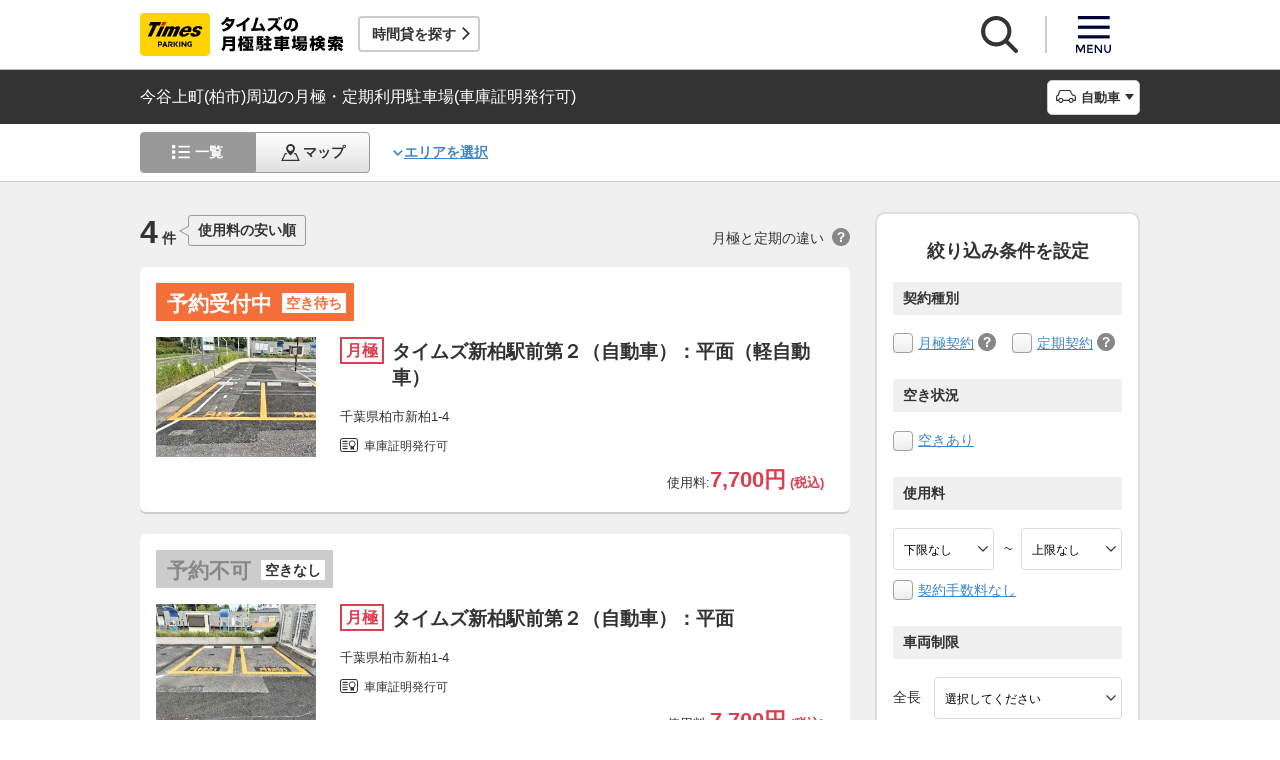

--- FILE ---
content_type: text/html;charset=UTF-8
request_url: https://times-info.net/monthly/P12-chiba/C217/A012/?certificate=1
body_size: 15425
content:
<!DOCTYPE html>
<html xmlns="http://www.w3.org/1999/xhtml">
<head>
<!-- Google Tag Manager -->
<script>(function(w,d,s,l,i){w[l]=w[l]||[];w[l].push({'gtm.start':
new Date().getTime(),event:'gtm.js'});var f=d.getElementsByTagName(s)[0],
j=d.createElement(s),dl=l!='dataLayer'?'&l='+l:'';j.async=true;j.src=
'https://www.googletagmanager.com/gtm.js?id='+i+dl;f.parentNode.insertBefore(j,f);
})(window,document,'script','dataLayer','GTM-K6BS9WZ');</script>
<!-- End Google Tag Manager -->

<title>今谷上町(柏市)周辺の月極・定期利用駐車場(車庫証明発行可) | タイムズの駐車場検索</title>
<meta id="description" name="description" content="今谷上町（柏市）周辺の「車庫証明発行可」の条件に一致する月極・定期利用駐車場をご紹介。「安い順（料金別）」「近い順（住所別）」で検索できるほか、「契約手数料なし」「車庫証明発行可」「空きあり」「屋根付き」などご希望の条件でお探しいただけます。駐車場のお得なキャンペーン情報なども掲載しています。"/>
<link id="canonical" rel="canonical" href="https://times-info.net/monthly/P12-chiba/C217/A012/?certificate=1"/>

<meta name="viewport" content="width=device-width,target-densitydpi=150,initial-scale=1.0,minimum-scale=1.0,maximum-scale=1.0,user-scalable=no" />
<meta http-equiv="X-UA-Compatible" content="ie=edge" />
<meta name="format-detection" content="telephone=no" />
<meta property="og:type" content="article">
<meta property="og:image" content="https://times-info.net/common/images/ogp.gif" />
<meta property="og:site_name" content="タイムズの月極駐車場検索">
  <link rel="shortcut icon" href="/favicon.ico">
  <link rel="icon" sizes="192x192" href="/common/images/touch_ic_android.png" />
  <link rel="apple-touch-icon" sizes="180x180" href="/common/images/touch_ic_ios.png" />
  <link rel="stylesheet" href="/monthly/common/css/common.css?20250925">
<script src="/common/js/jquery.js?v=29ad6e90cf3e8e2fcd6ed8e0590f1b04ef15ffb7"></script>
<script src="/monthly/common/js/appPath.js?v=29ad6e90cf3e8e2fcd6ed8e0590f1b04ef15ffb7"></script>
<script src="/common/js/typeahead.bundle.min.js?v=29ad6e90cf3e8e2fcd6ed8e0590f1b04ef15ffb7"></script>
<script src="/dynamic/js/function/monthly/suggest/search.suggest.typeahead.js?v=29ad6e90cf3e8e2fcd6ed8e0590f1b04ef15ffb7"></script>
<script src="/monthly/webjars/ajax.js?v=29ad6e90cf3e8e2fcd6ed8e0590f1b04ef15ffb7"></script>
<script src="/dynamic/js/function/monthly/location/currentLocation.js?v=29ad6e90cf3e8e2fcd6ed8e0590f1b04ef15ffb7"></script>
<script src="/dynamic/js/function/monthly/common.js?20251028&amp;v=29ad6e90cf3e8e2fcd6ed8e0590f1b04ef15ffb7"></script>
  <script src="/monthly/common/js/vue.js"></script>
  <script src="/monthly/common/js/axios.min.js"></script>
  <script src="/monthly/common/js/es6-promise.auto.min.js"></script>
  <script src="/monthly/common/js/jquery.js"></script>
  <script src="/monthly/common/js/fixedsticky.js"></script>
  <script src="/monthly/common/js/smooth-scroll.js"></script>
  <script src="/monthly/common/js/slick.min.js"></script>
  <script src="/monthly/common/js/slickBanner.js" defer="defer"></script>
  <script src="/monthly/common/js/menuModalContents.js" defer="defer"></script>
  <script src="/monthly/common/js/common.js?20250602"></script>
<meta charset="UTF-8" />
<script src="/monthly/common/js/jquery.tile.min.js?v=29ad6e90cf3e8e2fcd6ed8e0590f1b04ef15ffb7" defer="defer"></script>
<script src="/monthly/common/js/tooltip.js?v=29ad6e90cf3e8e2fcd6ed8e0590f1b04ef15ffb7" defer="defer"></script>
<script src="/monthly/common/js/searchResult.js?v=29ad6e90cf3e8e2fcd6ed8e0590f1b04ef15ffb7" defer="defer"></script>
<script src="/dynamic/js/apps/monthly/parking/list.js?v=29ad6e90cf3e8e2fcd6ed8e0590f1b04ef15ffb7" defer="defer"></script>
<script src="/monthly/common/js/newRecommend.js?v=29ad6e90cf3e8e2fcd6ed8e0590f1b04ef15ffb7" defer="defer"></script>
</head>
<body id="d_top">
  <!-- Google Tag Manager (noscript) -->
<noscript><iframe src="https://www.googletagmanager.com/ns.html?id=GTM-K6BS9WZ"
height="0" width="0" style="display:none;visibility:hidden"></iframe></noscript>
<!-- End Google Tag Manager (noscript) -->

  <!-- ヘッダー -->
    <header class="l-header js-header">
    <div class="l-headerBody">
      <div class="l-headerHead">
        <div class="l-headerHead_wrap">
          <!-- ロゴ -->
          <a href="/monthly/" class="l-headerHead_log">
            <img src="/monthly/common/svg/common_log001.svg" alt="タイムズの月極駐車場検索" class="l-headerHead_img" />
          </a><!-- /.l-headerHead_log -->

          <!-- サービス導線ボタン -->
          <p class="l-headerHead_link js-headerHead_link">
            <a class="l-headerHead_anchor s_infoUrl" href="/" target="_blank">時間貸を探す</a>
          </p>
        </div><!-- /.l-headerHead_wrap -->

        <!-- ヘッダーボタン -->
        <ul class="l-headerHead_nav js-headerNav">
          <li class="l-headerHead_nav_item">
            <a href="#" class="l-headerHead_nav_btn is-search js-headerNavSearch">
              <img src="/monthly/common/svg/common_ic011.svg" class="l-headerHead_nav_img is-search" alt="検索" />
            </a>
          </li>
          <li class="l-headerHead_nav_item">
            <a href="#" class="l-headerHead_nav_btn is-menu js-headerNavMenu">
              <img src="/monthly/common/svg/common_ic031.svg" class="l-headerHead_nav_img is-menu" alt="メニュー" />
            </a>
          </li>
        </ul><!-- /.l-headerHead_nav -->
      </div><!-- /.l-headerHead -->
    </div><!-- /.l-headerBody -->

    <!-- 検索モーダル -->
    <div class="p-searchModal js-headerSearchArea">
      <div class="p-searchModalMain">
        <input type="search" name="search" id="suggestInput" class="p-searchModalMain_input monthly-suggestion" placeholder="駅名・住所などを入力してください" maxlength="150" />
      </div><!-- /.p-searchModalMain -->
      <div class="p-searchModalFoot">
        <a href="javascript:void(0)" class="p-searchModalFoot_link s_searchByCurrentPosition">現在地から探す</a>
      </div><!-- /.p-searchModalFoot -->
    </div><!-- /.p-searchModal -->

    <!-- メニューモーダル -->
    <nav class="p-menuModal js-headerMenuArea">
      <div class="p-menuModalBody">
        <!-- メニューモーダル：ヘッダー -->
        <div class="p-menuModalHead">
          <p class="p-menuModalHead_btn"><img class="p-menuModalHead_close js-menuModalClose" src="/monthly/common/svg/common_ic077.svg" alt="クローズボタン"></p>
          <ul class="p-menuModalHead_list">
            <li class="p-menuModalHead_item"><a class="p-menuModalHead_link is-lending js-menuModalTab" href="javascript:void(0);">時間貸駐車場</a></li>
            <li class="p-menuModalHead_item"><a class="p-menuModalHead_link is-monthly is-active js-menuModalTab" href="javascript:void(0);">月極・定期利用駐車場</a></li>
          </ul><!-- /.p-menuModalHead -->
        </div><!-- /.p-menuModalHead -->

        <!-- メニューモーダル：メイン（時間貸） -->
        <div class="p-menuModalMain01 js-menuModalPanel js-menuModalContents" v-cloak>
          <ul class="p-menuModalMain01_list">
            <li class="p-menuModalMain01_item"><a class="p-menuModalMain01_link" href="/" target="_blank">時間貸駐車場を探す</a></li>
            <li class="p-menuModalMain01_item"><a class="p-menuModalMain01_link" href="/reserve/" target="_blank">予約できる駐車場を探す</a></li>
          </ul>
          <!-- 利用ガイド（時間貸） -->
          <h2 class="p-menuModalMain01_title">利用ガイド</h2>
          <ul class="p-menuModalMain01_list">
            <li class="p-menuModalMain01_item"><a class="p-menuModalMain01_link" href="/info/" target="_blank">駐車場の利用案内</a></li>
            <li class="p-menuModalMain01_item"><a class="p-menuModalMain01_link" href="/reserve/guide/" target="_blank">予約方法・利用方法</a></li>
            <li class="p-menuModalMain01_item"><a class="p-menuModalMain01_link" href="/faq/">よくある質問</a></li>
            <li class="p-menuModalMain01_item"><a class="p-menuModalMain01_link" href="/info/point/" target="_blank">ポイントがたまる・つかえる</a></li>
            <li class="p-menuModalMain01_item"><a class="p-menuModalMain01_link" href="/sp_app/" target="_blank">駐車場検索アプリ</a></li>
            <li class="p-menuModalMain01_item"><a class="p-menuModalMain01_link" href="https://www.timesclub.jp/about/tcapp.html" target="_blank">タイムズクラブアプリ</a></li>
            <li class="p-menuModalMain01_item"><a class="p-menuModalMain01_link" href="/info/park24service/" target="_blank">関連サービス</a></li>
          </ul>
          <!-- 特集・おすすめコンテンツ -->
          <template v-if="featureInfo">
            <h2 class="p-menuModalMain01_title">特集・おすすめコンテンツ</h2>
            <ul class="p-menuModalMain01_feature_list">
              <li class="p-menuModalMain01_feature_item" v-for="items in limitedFeatureInfo">
                <a class="p-menuModalMain01_feature_link" :href="items.linkUrl" target="_blank">
                  <img class="p-menuModalMain01_feature_img" :src="items.imagePath" :alt="items.imageAlt">
                  <p class="p-menuModalMain01_feature_text">{{items.text}}</p>
                </a>
              </li>
            </ul>
            <p class="p-menuModalMain01_seeMore">
              <a class="p-menuModalMain01_seeMoreBtn" href="/campaign/" target="_blank">一覧をみる</a>
            </p>
          </template><!-- / v-if="featureInfo" -->
          <!-- キャンペーン -->
          <template v-if="campaignInfo">
            <h2 class="p-menuModalMain01_title">キャンペーン</h2>
            <ul class="p-menuModalMain01_list">
              <li class="p-menuModalMain01_item" v-for="items in campaignInfo">
                <a class="p-menuModalMain01_link" :href="items.linkUrl" target="_blank">
                  <span class="p-menuModalMain01_link_title">{{items.text}}</span>
                  <span class="p-menuModalMain01_link_text u-icon_blank">{{items.period}}</span>
                </a>
              </li>
            </ul>
            <p class="p-menuModalMain01_seeMore">
              <a class="p-menuModalMain01_seeMoreBtn u-icon_blank" href="https://www.timesclub.jp/camp/times/top.html" target="_blank">一覧をみる</a>
            </p>
          </template><!-- /v-if="campaignInfo" -->
          <!-- 時間貸駐車場を貸す -->
          <h2 class="p-menuModalMain01_title">時間貸駐車場を貸す</h2>
          <ul class="p-menuModalMain01_list">
            <li class="p-menuModalMain01_item"><a class="p-menuModalMain01_link" href="/owner/" target="_blank">駐車場経営で土地活用（土地オーナー様）</a></li>
          </ul>
          <!-- サポート -->
          <h2 class="p-menuModalMain01_title">サポート</h2>
          <ul class="p-menuModalMain01_list">
            <li class="p-menuModalMain01_item"><a class="p-menuModalMain01_link" href="/contact/" target="_blank">お問い合わせ</a></li>
          </ul>
        </div><!-- /.p-menuModalMain01 -->

        <!-- メニューモーダル：メイン（月極） -->
        <div class="p-menuModalMain02 js-menuModalPanel">
          <ul class="p-menuModalMain02_list">
            <li class="p-menuModalMain02_item"><a class="p-menuModalMain02_link" href="/monthly/">月極・定期利用駐車場を探す</a></li>
          </ul>
          <!-- 利用ガイド -->
          <h2 class="p-menuModalMain02_title">利用ガイド</h2>
          <ul class="p-menuModalMain02_list">
            <li class="p-menuModalMain02_item"><a class="p-menuModalMain02_link" href="/monthly/info/">はじめてご利用の方</a></li>
            <li class="p-menuModalMain02_item"><a class="p-menuModalMain02_link" href="/monthly/info/flow/">契約・利用までの流れ</a></li>
            <li class="p-menuModalMain02_item"><a class="p-menuModalMain02_link" href="/monthly/info/howto/">月極・定期利用駐車場の探し方（検索方法）</a></li>
            <li class="p-menuModalMain02_item"><a class="p-menuModalMain02_link" href="/monthly/faq/">よくある質問</a></li>
          </ul>
          <!-- 3つの特徴 -->
          <h2 class="p-menuModalMain02_title"><a class="p-menuModalMain02_anchor" href="/monthly/info/about/">3つの特徴</a></h2>
          <ul class="p-menuModalMain02_list">
            <li class="p-menuModalMain02_item"><a class="p-menuModalMain02_link" href="/monthly/info/about/regular-use/">用途別で選べる「定期契約（定期利用）」</a></li>
            <li class="p-menuModalMain02_item"><a class="p-menuModalMain02_link" href="/monthly/info/about/web-reservation/">郵送不要「WEBでカンタン予約・申込」</a></li>
            <li class="p-menuModalMain02_item"><a class="p-menuModalMain02_link" href="/monthly/info/about/times-point/">個人契約限定「タイムズポイントがたまる」</a></li>
          </ul>
          <!-- キャンペーン・特集 -->
          <h2 class="p-menuModalMain02_title"><a class="p-menuModalMain02_anchor" href="/monthly/special/">キャンペーン・特集</a></h2>
          <ul class="p-menuModalMain02_list">
            <li class="p-menuModalMain02_item"><a class="p-menuModalMain02_link" href="/monthly/special/campaign/">お得なキャンペーン情報</a></li>
            <li class="p-menuModalMain02_item"><a class="p-menuModalMain02_link" href="/monthly/special/roadservice/">ロードサービス無料の月極駐車場</a></li>
            <li class="p-menuModalMain02_item"><a class="p-menuModalMain02_link" href="/monthly/special/pdf/houseservice.pdf">ハウスサービス無料の月極駐車場</a></li>
            <li class="p-menuModalMain02_item"><a class="p-menuModalMain02_link" href="/monthly/special/recommended/">今月のおすすめ駐車場</a></li>
            <li class="p-menuModalMain02_item"><a class="p-menuModalMain02_link" href="/monthly/special/newopen/">新規オープン駐車場</a></li>
          </ul>
          <!-- 駐車場を貸す -->
          <h2 class="p-menuModalMain02_title">駐車場を貸す</h2>
          <ul class="p-menuModalMain02_list">
            <li class="p-menuModalMain02_item"><a class="p-menuModalMain02_link u-icon_blank" href="/owner/" target="_blank">駐車場経営で土地活用（土地オーナー様）</a></li>
          </ul>
          <!-- サポート -->
          <h2 class="p-menuModalMain02_title">サポート</h2>
          <ul class="p-menuModalMain02_list">
            <li class="p-menuModalMain02_item"><a class="p-menuModalMain02_link u-icon_blank" href="https://www.monthlytimes.com/view/inquiry/input.jsp" target="_blank">お問い合わせ</a></li>
            <li class="p-menuModalMain02_item"><a class="p-menuModalMain02_link u-icon_blank" href="/monthly/info/pdf/agreement.pdf" target="_blank">未成年の方へ</a></li>
            <li class="p-menuModalMain02_item"><a class="p-menuModalMain02_link" href="/monthly/info/trade/">特定商取引に基づく表記</a></li>
          </ul>
        </div><!-- /.p-menuModalMain02 -->

        <!-- メニューモーダル：フッター -->
        <div class="p-menuModalFoot">
          <h2 class="p-menuModalFoot_title">パーク２４グループサービス</h2>
          <ul class="p-menuModalFoot_list">
            <li class="p-menuModalFoot_item"><a class="p-menuModalFoot_link" href="/info/park24service/" target="_blank"><span class="p-menuModalFoot_blank">タイムズ駐車場関連サービスのご紹介</span></a></li>
            <li class="p-menuModalFoot_item"><a class="p-menuModalFoot_link" href="https://timesbiz.jp/lp/times/" target="_blank"><span class="p-menuModalFoot_blank">タイムズビジネスサービス（法人専用）</span></a></li>
            <li class="p-menuModalFoot_item"><a class="p-menuModalFoot_link" href="/owner/" target="_blank"><span class="p-menuModalFoot_blank">駐車場経営で土地活用（土地オーナー様）</span></a></li>
            <li class="p-menuModalFoot_item"><a class="p-menuModalFoot_link" href="/monthly/">タイムズの月極駐車場検索（月極・定期利用）</a></li>
            <li class="p-menuModalFoot_item"><a class="p-menuModalFoot_link" href="https://www.timesclub.jp/" target="_blank"><span class="p-menuModalFoot_blank">タイムズクラブ</span></a></li>
            <li class="p-menuModalFoot_item"><a class="p-menuModalFoot_link" href="https://share.timescar.jp/" target="_blank"><span class="p-menuModalFoot_blank">タイムズカー</span></a></li>
            <li class="p-menuModalFoot_item"><a class="p-menuModalFoot_link" href="https://rental.timescar.jp/" target="_blank"><span class="p-menuModalFoot_blank">タイムズカーレンタル</span></a></li>
            <li class="p-menuModalFoot_item"><a class="p-menuModalFoot_link" href="https://btimes.jp/" target="_blank"><span class="p-menuModalFoot_blank">予約制駐車場「B」</span></a></li>
            <li class="p-menuModalFoot_item"><a class="p-menuModalFoot_link" href="https://www.timesclub.jp/member/view/open/tdlesson/list.jsp" target="_blank"><span class="p-menuModalFoot_blank">タイムズレッスン</span></a></li>
            <li class="p-menuModalFoot_item"><a class="p-menuModalFoot_link" href="http://www.timessupport.co.jp/fpclub/" target="_blank"><span class="p-menuModalFoot_blank">査定サービス</span></a></li>
            <li class="p-menuModalFoot_item"><a class="p-menuModalFoot_link" href="http://www.timesspa-resta.jp/" target="_blank"><span class="p-menuModalFoot_blank">Times SPA RESTA</span></a></li>
          </ul>
          <h2 class="p-menuModalFoot_title">その他</h2>
          <ul class="p-menuModalFoot_list">
            <li class="p-menuModalFoot_item"><a class="p-menuModalFoot_link" href="https://www.times24.co.jp/privacy.html" target="_blank"><span class="p-menuModalFoot_blank">個人情報保護方針</span></a></li>
            <li class="p-menuModalFoot_item"><a class="p-menuModalFoot_link" href="https://www.times24.co.jp/management_privacy.html" target="_blank"><span class="p-menuModalFoot_blank">個人情報の取扱いについて</span></a></li>
            <li class="p-menuModalFoot_item"><a class="p-menuModalFoot_link" href="/site-policy/" target="_blank"><span class="p-menuModalFoot_blank">サイトのご利用にあたって</span></a></li>
            <li class="p-menuModalFoot_item"><a class="p-menuModalFoot_link" href="/sitemap/?tab=is-monthly" target="_blank"><span class="p-menuModalFoot_blank">サイトマップ</span></a></li>
            <li class="p-menuModalFoot_item"><a class="p-menuModalFoot_link" href="https://www.times24.co.jp/" target="_blank"><span class="p-menuModalFoot_blank">運営会社</span></a></li>
            <li class="p-menuModalFoot_item"><a class="p-menuModalFoot_link" href="https://career.park24.co.jp/" target="_blank"><span class="p-menuModalFoot_blank">採用情報</span></a></li>
            <li class="p-menuModalFoot_item"><a class="p-menuModalFoot_link" href="https://www.park24.co.jp/sustainability/promotion/policy.html#section03" target="_blank"><span class="p-menuModalFoot_blank">パーク２４グループ人権方針</span></a></li>
          </ul>
        </div><!-- /.p-menuModalFoot -->

      </div><!-- /.p-menuModalBody -->
    </nav><!-- /.p-menuModal -->
  </header><!-- /.l-header -->


  <main class="l-main">

    <div class="searchResult-main">
      <input type="hidden" value="/P12-chiba/C217/A012/" name="infoMapUrl" id="infoUrl-hidden" />
      <input id="json" type="hidden" value="{&quot;.mkStateNm&quot;:[{&quot;textContent&quot;:&quot;496553e3c9e347dc64ebac87aecce900486ea262e1082d26&quot;,&quot;class&quot;:&quot;9fa27e76ebc70602&quot;},{&quot;textContent&quot;:&quot;20b10ba85b3c99c711318956c718b14bdab17a46bbd208c1&quot;,&quot;class&quot;:&quot;d65583e4a230fb90&quot;},{&quot;textContent&quot;:&quot;e9a5647ce4f6e6ee3f476c650e0cde9f657b0350baa4edc4&quot;,&quot;class&quot;:&quot;d7e8da9fa38da2eb&quot;},{&quot;textContent&quot;:&quot;5bf3f3b8247cbd12c13d2b77bc5a495ba5f15ab07bd581fa&quot;,&quot;class&quot;:&quot;2374abd05711d3a4&quot;}],&quot;.rqStateNm&quot;:[{&quot;textContent&quot;:&quot;0ff06152b9bcbbc46be4f76007aae8eb4ae9b50d385e4bfc004cf8e31245&quot;,&quot;class&quot;:&quot;2cc08c7b58a5f40f&quot;},{&quot;textContent&quot;:&quot;2475bc0069438f83dc4f25d8c0cf34e7ddc76b3b51aaaa77&quot;,&quot;class&quot;:&quot;c1ef2d45b58a5531&quot;},{&quot;textContent&quot;:&quot;a9b6d727fc5ae5081ca10b0296833b4d0c5fc048de00878b45b09a723b96&quot;,&quot;class&quot;:&quot;d96dd204ad08aa70&quot;},{&quot;textContent&quot;:&quot;5e6153fa1ce7d22674ed1df72735d44a3be5bde0d91f896831a7f0088d7fc4b75ba9ba7e&quot;,&quot;class&quot;:&quot;a46ebaa0d00bc2d4&quot;}],&quot;.rqStateStyleClass&quot;:[{&quot;class&quot;:&quot;d4edd8dad0de266382deb13d211430e4d93e7c7b74276d633eab2168b7c0aabfa3bb5415e78dc55c556143c4b04d511a174408134ac24f0f&quot;},{&quot;class&quot;:&quot;1fedf24f3296011a3fe593ddc76eae613495995f333170acb5ce897cc0802a41f3736c5ab6e7bcb31bdd415de6b43b5a4211ced9abed&quot;},{&quot;class&quot;:&quot;8202391185c41e6704a5120edc09e54ad0f2f270aa263e0183bc8e1ee12f4b74f6a16c1161f6666fa87c966ab981df11c9455b71f7d5e079&quot;},{&quot;class&quot;:&quot;a2713367cf6ed2fc1c1126d98d2f2b0363b00b519dfbfd8c6c5ec15c4102bc0ba08a794252b8f95a58230ac32632f29589ed0f2a&quot;}]}" />
      <section class="l-main_titleBar js-titleBar">
        <div class="l-main_titleBarBody">
          <h1 class="l-main_titleBarHead_title">今谷上町(柏市)周辺の月極・定期利用駐車場(車庫証明発行可)</h1>
          <div class="l-main_titleBarHead_select">
            <p class="l-main_titleBarHead_btn js-accordion is-car">自動車</p>
            
            <ul class="l-main_titleBarHead_list js-accordionTarget">
              <li class="l-main_titleBarHead_item">
                <a href="/monthly/P12-chiba/C217/A012/" class="l-main_titleBarHead_link l-main_titleBarHead_link-car is-active">自動車</a>
              </li>
              <li class="l-main_titleBarHead_item">
                <a href="/monthly/P12-chiba/C217/A012/motorcycle/" class="l-main_titleBarHead_link l-main_titleBarHead_link-bike">バイク</a>
              </li>
            </ul><!-- /.l-main_titleBar_list -->
          </div><!-- /.l-main_titleBarHead_select -->
        </div><!-- /.l-main_titleBarBody -->
      </section><!-- /.l-main_titleBar -->
      <section class="l-main_switchBar js-switchBar">
        <div class="l-main_switchBarBody">
          <ul class="l-main_switchBarHead_list">
            <li class="l-main_switchBarHead_item">
              <a href="javascript:void(0);" class="l-main_switchBarHead_link l-main_switchBarHead_link-list is-active">一覧</a>
            </li>
            <li class="l-main_switchBarHead_item">
              <a href="/monthly/P12-chiba/C217/A012/?content=map&amp;certificate=1" class="l-main_switchBarHead_link l-main_switchBarHead_link-map">マップ</a>
            </li>
          </ul><!-- /.l-main_switchBarHead_list -->

          <a href="#searchFromArea" class="l-main_switchBarHead_area c-linkInPageMain_anchor js-smooth-scroll">エリアを選択</a>

          <button class="l-main_switchBarHead_btn js-filterBtn s_filter_menu_button">絞り込み(<span class="s_filter_count">0</span>)</button>
        </div><!-- /.l-main_switchBarBody -->
      </section><!-- /.l-main_switchBar -->

      <section class="searchResult-wrap">
        <div class="searchResult-inner">
          <div class="searchResult-parkingList">
            <div class="searchResult-parkingListHead">
              <p class="searchResult-parkingListHead_count">
                <span class="searchResult-parkingListHead_wrap">
                  <span class="searchResult-parkingListHead_num">4</span>
                  <span class="searchResult-parkingListHead_txt">件</span>
                </span><!-- /.searchResult-parkingListHead_wrap -->
                <span class="searchResult-parkingListHead_word">使用料の安い順</span>
              </p>
              <p class="searchResult-parkingListHead_diffText">月極と定期の違い<span class="c-toolTip js-toolTip"><img src="/monthly/common/svg/common_ic038.svg" alt="ツールチップアイコン" /><span class="c-toolTip_txt js-toolTip_txt">月極契約はいつでも駐車可能（例外を除き車庫証明申請可）。定期契約は<span class="c-toolTip_redtxt">満車時は入庫不可</span>で連続駐車は48時間まで（車庫証明申請不可）</span></span></p>
            </div><!-- /.searchResult-parkingListHead -->
            <div class="searchResult-parkingList_card">
              
              <ul class="parkingList-prefecturesList">
                <li class="parkingList-prefecturesList_item">
                  <a class="searchResult-parkingList_card_item" href="/monthly/P12-chiba/C217/park-detail-BUK008056302/" target="_blank">
                    <div class="searchResult-parkingList_card_status">
                      <p class="c-reserveStatus rqStateStyleClass"><span class="rqStateNm">募集中</span><span class="mkStateNm">空きあり</span></p>
                    </div>
                    <div class="searchResult-parkingList_card_inner">
                      <p class="searchResult-parkingList_card_img">
                        <img src="/monthly/parkimage/t80563-2.jpg" />
                        
                      </p>
                      <div class="searchResult-parkingList_card_detail">
                        <div class="searchResult-parkingList_card_wrap">
                          <p class="searchResult-parkingList_card_category is-month">月極</p>
                          
                          <h2 class="searchResult-parkingList_card_ttl">タイムズ新柏駅前第２（自動車）：平面（軽自動車）</h2>
                        </div>
                        <p class="searchResult-parkingList_card_address">千葉県柏市新柏1-4</p>
                        <ul class="searchResult-parkingList_card_facilities">
                          <li class="searchResult-parkingList_card_facilities_item is-garage">車庫証明発行可</li>
                          
                        </ul>
                        <p class="searchResult-parkingList_card_price">
                          使用料:<span class="searchResult-parkingList_card_price-strong">
                            <span class="searchResult-parkingList_card_price-strong is-price">7,700円</span>
                            (税込)
                            
                          </span></p>
                        
                      </div><!-- /.searchResult-parkingList_card_detail-->
                      
                    </div><!-- /.searchResult-parkingList_card_inner-->
                  </a><!-- /.searchResult-parkingList_card_item-->
                </li>
                <li class="parkingList-prefecturesList_item">
                  <a class="searchResult-parkingList_card_item" href="/monthly/P12-chiba/C217/park-detail-BUK008056301/" target="_blank">
                    <div class="searchResult-parkingList_card_status">
                      <p class="c-reserveStatus rqStateStyleClass"><span class="rqStateNm">募集中</span><span class="mkStateNm">空きあり</span></p>
                    </div>
                    <div class="searchResult-parkingList_card_inner">
                      <p class="searchResult-parkingList_card_img">
                        <img src="/monthly/parkimage/t80563-1.jpg" />
                        
                      </p>
                      <div class="searchResult-parkingList_card_detail">
                        <div class="searchResult-parkingList_card_wrap">
                          <p class="searchResult-parkingList_card_category is-month">月極</p>
                          
                          <h2 class="searchResult-parkingList_card_ttl">タイムズ新柏駅前第２（自動車）：平面</h2>
                        </div>
                        <p class="searchResult-parkingList_card_address">千葉県柏市新柏1-4</p>
                        <ul class="searchResult-parkingList_card_facilities">
                          <li class="searchResult-parkingList_card_facilities_item is-garage">車庫証明発行可</li>
                          
                        </ul>
                        <p class="searchResult-parkingList_card_price">
                          使用料:<span class="searchResult-parkingList_card_price-strong">
                            <span class="searchResult-parkingList_card_price-strong is-price">7,700円</span>
                            (税込)
                            
                          </span></p>
                        
                      </div><!-- /.searchResult-parkingList_card_detail-->
                      
                    </div><!-- /.searchResult-parkingList_card_inner-->
                  </a><!-- /.searchResult-parkingList_card_item-->
                </li>
                <li class="parkingList-prefecturesList_item">
                  <a class="searchResult-parkingList_card_item" href="/monthly/P12-chiba/C207/park-detail-BUK001655501/" target="_blank">
                    <div class="searchResult-parkingList_card_status">
                      <p class="c-reserveStatus rqStateStyleClass"><span class="rqStateNm">募集中</span><span class="mkStateNm">空きあり</span></p>
                    </div>
                    <div class="searchResult-parkingList_card_inner">
                      <p class="searchResult-parkingList_card_img">
                        <img src="/monthly/parkimage/t16555.jpg" />
                        
                      </p>
                      <div class="searchResult-parkingList_card_detail">
                        <div class="searchResult-parkingList_card_wrap">
                          <p class="searchResult-parkingList_card_category is-month">月極</p>
                          
                          <h2 class="searchResult-parkingList_card_ttl">マンスリータイムズきよしヶ丘（自動車）：平面</h2>
                        </div>
                        <p class="searchResult-parkingList_card_address">千葉県松戸市小金きよしヶ丘2丁目</p>
                        <ul class="searchResult-parkingList_card_facilities">
                          <li class="searchResult-parkingList_card_facilities_item is-garage">車庫証明発行可</li>
                          
                        </ul>
                        <p class="searchResult-parkingList_card_price">
                          使用料:<span class="searchResult-parkingList_card_price-strong">
                            <span class="searchResult-parkingList_card_price-strong is-price">7,700円</span>
                            (税込)
                            
                          </span></p>
                        
                      </div><!-- /.searchResult-parkingList_card_detail-->
                      
                    </div><!-- /.searchResult-parkingList_card_inner-->
                  </a><!-- /.searchResult-parkingList_card_item-->
                </li>
                <li class="parkingList-prefecturesList_item">
                  <a class="searchResult-parkingList_card_item" href="/monthly/P12-chiba/C207/park-detail-BUK001655502/" target="_blank">
                    <div class="searchResult-parkingList_card_status">
                      <p class="c-reserveStatus rqStateStyleClass"><span class="rqStateNm">募集中</span><span class="mkStateNm">空きあり</span></p>
                    </div>
                    <div class="searchResult-parkingList_card_inner">
                      <p class="searchResult-parkingList_card_img">
                        <img src="/monthly/parkimage/t16555-2.jpg" />
                        
                      </p>
                      <div class="searchResult-parkingList_card_detail">
                        <div class="searchResult-parkingList_card_wrap">
                          <p class="searchResult-parkingList_card_category is-month">月極</p>
                          
                          <h2 class="searchResult-parkingList_card_ttl">マンスリータイムズきよしヶ丘（自動車）：平面2</h2>
                        </div>
                        <p class="searchResult-parkingList_card_address">千葉県松戸市小金きよしヶ丘2丁目</p>
                        <ul class="searchResult-parkingList_card_facilities">
                          <li class="searchResult-parkingList_card_facilities_item is-garage">車庫証明発行可</li>
                          
                        </ul>
                        <p class="searchResult-parkingList_card_price">
                          使用料:<span class="searchResult-parkingList_card_price-strong">
                            <span class="searchResult-parkingList_card_price-strong is-price">7,700円</span>
                            (税込)
                            
                          </span></p>
                        
                      </div><!-- /.searchResult-parkingList_card_detail-->
                      
                    </div><!-- /.searchResult-parkingList_card_inner-->
                  </a><!-- /.searchResult-parkingList_card_item-->
                </li><!-- /.parkingList-prefecturesList_item-->
              </ul><!-- /.parkingList-prefecturesList-->
            </div><!-- /.searchResult-parkingList_card-->
          </div><!-- /.searchResult-parkingList-->

          <!-- 絞り込み -->
          <div class="p-filter js-filter s_mo_condition">
            <form class="p-filter_form" action="">
              <h4 class="p-filter_ttl">絞り込み条件を設定</h4>
              <!-- 契約種別 -->
              <div class="p-filter_category">
                <h5 class="p-filter_category_ttl">契約種別</h5>
                <!-- 月極契約 -->
                <div class="p-filter_category_wrap">
                  <label class="p-filter_category_contractType"><input class="s_mocond_contract" type="checkbox" name="contractType" value="月極" data-mcvalue="1" /><span class="p-filter_checkBoxIcon"></span></label><a href="./?contract=1">月極契約</a>
                  <!-- ツールチップ -->
                  <span class="c-toolTip_label js-toolTip">
                    <img src="/monthly/common/svg/common_ic038.svg" alt="ツールチップアイコン" />
                    <span class="c-toolTip_txt is-monthly js-toolTip_txt">
                      一般でいう月極。車室を貸借するため駐車スペースが確保され、時間貸の満空状況に関わらず、いつでも駐車が可能な契約（例外を除き、車庫証明申請可）
                      <span class="c-toolTip_close js-toolTip_close">×</span>
                    </span><!--/.c-toolTip_txt -->
                  </span><!-- /.c-toolTip_label -->
                </div><!-- /.p-filter_category_wrap -->
                <!-- 定期契約 -->
                <div class="p-filter_category_wrap">
                  <label class="p-filter_category_contractType"><input class="s_mocond_contract" type="checkbox" name="contractType" value="定期" data-mcvalue="2" /><span class="p-filter_checkBoxIcon"></span></label><a href="./?contract=2">定期契約</a>
                  <!-- ツールチップ -->
                  <span class="c-toolTip_label js-toolTip">
                    <img src="/monthly/common/svg/common_ic038.svg" alt="ツールチップアイコン" />
                    <span class="c-toolTip_txt is-regular is-left js-toolTip_txt">
                      料金定額（月額）の時間貸駐車としての契約。原則48時間を超えて駐車はできず、駐車するスペースは確保されないため、<span class="c-toolTip_redtxt">満車時は入庫不可（車庫証明申請不可）</span>
                      <span class="c-toolTip_close js-toolTip_close">×</span>
                    </span><!--/.c-toolTip_txt -->
                  </span><!-- /.c-toolTip_label -->
                </div><!-- /.p-filter_category_wrap -->
              </div><!--/.p-filter_category  -->
              <!-- 空き状況 -->
              <div class="p-filter_category">
                <h5 class="p-filter_category_ttl">空き状況</h5>
                <label class="p-filter_category_spaceStatus"><input class="s_mocond_checkbox" type="checkbox" value="空きあり" data-mocond="free" data-mocondgroup="free" /><span class="p-filter_checkBoxIcon"></span></label><a href="./?free=1">空きあり</a>
              </div><!--/.p-filter_category  -->
              <div class="p-filter_category">
                <h5 class="p-filter_category_ttl">使用料</h5>
                <div class="p-filter_category_priceBox">
                  <label class="p-filter_category_select">
                    <select class="s_mocond_select" name="lower" data-mocond="feeLow" data-mocondgroup="fee">
                      <option value="" selected="selected">下限なし</option>
                      <option value="5000">5,000円</option>
                      <option value="10000">10,000円</option>
                      <option value="15000">15,000円</option>
                      <option value="20000">20,000円</option>
                      <option value="25000">25,000円</option>
                      <option value="30000">30,000円</option>
                      <option value="35000">35,000円</option>
                      <option value="40000">40,000円</option>
                      <option value="45000">45,000円</option>
                      <option value="50000">50,000円</option>
                    </select>
                  </label>
                  ~
                  <label class="p-filter_category_select">
                    <select class="s_mocond_select" name="max" data-mocond="feeUp" data-mocondgroup="fee">
                      <option value="" selected="selected">上限なし</option>
                      <option value="5000">5,000円</option>
                      <option value="10000">10,000円</option>
                      <option value="15000">15,000円</option>
                      <option value="20000">20,000円</option>
                      <option value="25000">25,000円</option>
                      <option value="30000">30,000円</option>
                      <option value="35000">35,000円</option>
                      <option value="40000">40,000円</option>
                      <option value="45000">45,000円</option>
                      <option value="50000">50,000円</option>
                    </select>
                  </label>
                </div><!-- /.p-filter_category_priceBox -->
                <label><input class="s_mocond_checkbox" type="checkbox" value="契約手数料なし" data-mocond="noAgr" data-mocondgroup="noAgr" /><span class="p-filter_checkBoxIcon"></span></label><a href="./?noAgr=1">契約手数料なし</a>
              </div><!--/.p-filter_category  -->
              <!-- 車両制限 -->
              <div class="p-filter_category">
                <h5 class="p-filter_category_ttl">車両制限</h5>
                <div class="p-filter_category_vehicleLimit">
                  <p class="p-filter_category_vehicleLimit_txt">全長</p>
                  <label class="p-filter_category_select-vehicleLimit">
                    <select class="s_mocond_select" name="length" data-mocond="lenLow#lenUp" data-mocondgroup="vehicleLimit">
                      <option value="" selected="selected">選択してください</option>
                      <option value="5001#">5,001mm以上</option>
                      <option value="4501#5000">4,501mm～5,000mm</option>
                      <option value="3801#4500">3,801mm～4,500mm</option>
                      <option value="2901#3800">2,901mm～3,800mm</option>
                      <option value="#2900">2,900mm以下</option>
                    </select>
                  </label>
                </div><!-- /.p-filter_category_vehicleLimit -->
                <div class="p-filter_category_vehicleLimit">
                  <p class="p-filter_category_vehicleLimit_txt">全幅</p>
                  <label class="p-filter_category_select-vehicleLimit">
                    <select class="p-filter_category_vehicleLimit_select s_mocond_select" name="length" data-mocond="widLow#widUp" data-mocondgroup="vehicleLimit">
                      <option value="" selected="selected">選択してください</option>
                      <option value="2001#">2,001mm以上</option>
                      <option value="1400#2000">1,400mm～2,000mm</option>
                      <option value="#1399">1,399mm以下</option>
                    </select>
                  </label>
                </div><!-- /.p-filter_category_vehicleLimit -->
                <div class="p-filter_category_vehicleLimit">
                  <p class="p-filter_category_vehicleLimit_txt">全高</p>
                  <label class="p-filter_category_select-vehicleLimit">
                    <select class="s_mocond_select" name="length" data-mocond="heLow#heUp" data-mocondgroup="vehicleLimit">
                      <option value="" selected="selected">選択してください</option>
                      <option value="2051#">2,051mm以上</option>
                      <option value="1651#2050">1,651mm～2,050mm</option>
                      <option value="1551#1650">1,551mm～1,650mm</option>
                      <option value="#1550">1,550mm以下</option>
                    </select>
                  </label>
                </div><!-- /.p-filter_category_vehicleLimit -->
              </div><!--/.p-filter_category  -->
              <!-- その他 -->
              <div class="p-filter_category">
                <h5 class="p-filter_category_ttl">その他</h5>
                <span class="p-filter_category_etc"><label><input class="s_mocond_checkbox" type="checkbox" value="" name="etc" data-mocond="pave" data-mocondgroup="pave" /><span class="p-filter_checkBoxIcon"></span></label><a href="./?pave=1">舗装済み</a></span>
                <span class="p-filter_category_etc"><label><input class="s_mocond_checkbox" type="checkbox" value="" name="etc" data-mocond="roof" data-mocondgroup="roof" /><span class="p-filter_checkBoxIcon"></span></label><a href="./?roof=1">屋根付き</a></span>
                <span class="p-filter_category_etc"><label><input class="s_mocond_checkbox" type="checkbox" value="" name="etc" data-mocond="plane" data-mocondgroup="plane" /><span class="p-filter_checkBoxIcon"></span></label><a href="./?plane=1">平面</a></span>
                <span class="p-filter_category_etc"><label><input class="s_mocond_checkbox" type="checkbox" value="" name="etc" data-mocond="certificate" data-mocondgroup="certificate" checked="checked" /><span class="p-filter_checkBoxIcon"></span></label><a href="./?certificate=1">車庫証明発行可</a></span>
                <span class="p-filter_category_etc"><label><input class="s_mocond_checkbox" type="checkbox" value="" name="etc" data-mocond="campaign" data-mocondgroup="campaign" /><span class="p-filter_checkBoxIcon"></span></label><a href="./?campaign=1">キャンペーンあり</a></span>
                <span class="p-filter_category_etc"><label><input class="s_mocond_checkbox" type="checkbox" value="" name="etc" data-mocond="credit" data-mocondgroup="credit" /><span class="p-filter_checkBoxIcon"></span></label><a href="./?credit=1">クレジットカード可</a></span>
                <span class="p-filter_category_etc"><label><input class="s_mocond_checkbox" type="checkbox" value="" name="etc" data-mocond="roadservice" data-mocondgroup="roadservice" /><span class="p-filter_checkBoxIcon"></span></label><a href="./?roadservice=1">ロードサービスあり</a></span>
              </div>
              <!-- ボタン -->
              <div id="d_fixedsticky" class="p-filter_btn fixedsticky">
                <input class="p-filter_btn_submit s_filter_button" type="button" value="設定する" alt="設定する" />
                <input class="p-filter_btn_clear s_filter_clear_button" type="button" value="クリア" alt="クリア" />
              </div>
            </form>
            <span class="p-filter_close js-filterClose">×</span>
          </div><!-- /.p-filter-->
        </div><!-- /.searchResult-inner-->
        <!-- ページ上部ボタン -->
        <p class="c-topScroll">
          <a class="c-topScroll_link js-smooth-scroll" href="#d_top">ページ上部へ</a>
        </p>
      </section><!-- /.searchResult-wrap -->

        <!-- おすすめ駐車場/新規オープン駐車場 -->
  <section id="d_newRecommend" :class="{'d_newRecommend':recommendItems && newOpenItems}" v-cloak>
    <div class="p-newRecommend u-borderBottom" v-if="recommendItems && showFlagCurrentContentsNum('recommend', 0)">
      <div class="p-newRecommendBody js-aligneHeightGroup">
        <h2 class="p-newRecommendHead_title">{{recommendItems.title}}</h2>
        <p class="p-newRecommendHead_text">更新日:{{recommendItems.update}}</p>
        <ul class="p-newRecommendMain_list">
          <template v-for="items in recommendItems.bukInfo">
            <li :class="['p-newRecommendMain_item', {'is-showHide': showFlag('recommend')}]" v-if="showFlagCurrentPath(items) && items.link">
              <a class="p-newRecommendMain_link is-recommend" :href="items.link">
                <p class="p-newRecommendMain_address">{{items.address}}</p>
                <div class="p-newRecommendMain_box">
                  <img class="p-newRecommendMain_img js-newRecommendImg" :src="items.image" :alt="items.parkingName" />
                  <div class="p-newRecommendMain_wrap">
                    <p class="p-newRecommendMain_name">【{{items.contractType}}】{{items.parkingName}}</p>
                  </div><!-- /.p-newRecommendMain_wrap -->
                </div><!-- /.p-newRecommendMain_box -->
                <p class="p-newRecommendMain_text js-aligneHeight">{{items.comment}}</p>
              </a>
            </li>
          </template>
        </ul>
        <p class="p-newRecommendFoot_btn" v-if="showFlagSeeMoreBtn('recommend', 3)" @click="seeMore('recommend')">もっとみる</p>
      </div><!-- /.p-newRecommendBody -->
    </div><!-- /.p-newRecommend-->

    <div class="p-newRecommend u-borderBottom" v-if="newOpenItems && showFlagCurrentContentsNum('newOpen', 0)">
      <div class="p-newRecommendBody">
        <h2 class="p-newRecommendHead_title">{{newOpenItems.title}}</h2>
        <p class="p-newRecommendHead_text">更新日:{{newOpenItems.update}}</p>
        <ul class="p-newRecommendMain_list">
          <template v-for="items in newOpenItems.bukInfo">
            <li  :class="['p-newRecommendMain_item', {'is-showHide': showFlag('newOpen')}]" v-if="showFlagCurrentPath(items) && items.link">
              <a class="p-newRecommendMain_link is-newOpen" :href="items.link">
                <p class="p-newRecommendMain_address">{{items.address}}</p>
                <div class="p-newRecommendMain_box">
                  <img class="p-newRecommendMain_img js-newRecommendImg" :src="items.image" :alt="items.parkingName" />
                  <div class="p-newRecommendMain_wrap">
                    <p class="p-newRecommendMain_name">【{{items.contractType}}】{{items.parkingName}}</p>
                  </div><!-- /. -->
                </div>
              </a>
            </li>
          </template>
        </ul>
        <p class="p-newRecommendFoot_btn" v-if="showFlagSeeMoreBtn('newOpen', 3)" @click="seeMore('newOpen')">もっとみる</p>
      </div><!-- /.p-newRecommendBody -->
    </div><!-- /.p-newRecommend -->
  </section><!-- /#d_newRecommend -->

      
        <section class="p-findFromCity">
          <div class="p-findFromCityBody">
            <h2 class="p-findFromCityHead_title">柏市（車庫証明発行可）の月極・定期利用駐車場を探す</h2>

            <!-- エリアから探す -->
            <div class="p-findFromCityMain" id="searchFromArea">
              <h3 class="c-title_type3">エリアから探す</h3>
              <ul id="seeMoreList_largarSection" class="p-findFromCityMain_list">
                <li class="p-findFromCityMain_item">
                  <a class="p-findFromCityMain_link is-area" href="/monthly/P12-chiba/C217/A001/?certificate=1">青田新田飛地</a>
                </li>
                <li class="p-findFromCityMain_item">
                  <a class="p-findFromCityMain_link is-area" href="/monthly/P12-chiba/C217/A002/?certificate=1">青葉台</a>
                </li>
                <li class="p-findFromCityMain_item">
                  <a class="p-findFromCityMain_link is-area" href="/monthly/P12-chiba/C217/A003/?certificate=1">あかね町</a>
                </li>
                <li class="p-findFromCityMain_item">
                  <a class="p-findFromCityMain_link is-area" href="/monthly/P12-chiba/C217/A004/?certificate=1">明原</a>
                </li>
                <li class="p-findFromCityMain_item">
                  <a class="p-findFromCityMain_link is-area" href="/monthly/P12-chiba/C217/A005/?certificate=1">あけぼの</a>
                </li>
                <li class="p-findFromCityMain_item">
                  <a class="p-findFromCityMain_link is-area" href="/monthly/P12-chiba/C217/A109/?certificate=1">曙橋</a>
                </li>
                <li class="p-findFromCityMain_item">
                  <a class="p-findFromCityMain_link is-area" href="/monthly/P12-chiba/C217/A006/?certificate=1">旭町</a>
                </li>
                <li class="p-findFromCityMain_item">
                  <a class="p-findFromCityMain_link is-area" href="/monthly/P12-chiba/C217/A007/?certificate=1">東</a>
                </li>
                <li class="p-findFromCityMain_item">
                  <a class="p-findFromCityMain_link is-area" href="/monthly/P12-chiba/C217/A008/?certificate=1">東上町</a>
                </li>
                <li class="p-findFromCityMain_item">
                  <a class="p-findFromCityMain_link is-area" href="/monthly/P12-chiba/C217/A009/?certificate=1">東台本町</a>
                </li>
                <li class="p-findFromCityMain_item">
                  <a class="p-findFromCityMain_link is-area" href="/monthly/P12-chiba/C217/A110/?certificate=1">泉</a>
                </li>
                <li class="p-findFromCityMain_item">
                  <a class="p-findFromCityMain_link is-area" href="/monthly/P12-chiba/C217/A010/?certificate=1">泉町</a>
                </li>
                <li class="p-findFromCityMain_item">
                  <a class="p-findFromCityMain_link is-area" href="/monthly/P12-chiba/C217/A111/?certificate=1">泉村新田</a>
                </li>
                <li class="p-findFromCityMain_item">
                  <a class="p-findFromCityMain_link is-area" href="/monthly/P12-chiba/C217/A011/?certificate=1">伊勢原</a>
                </li>
                <li class="p-findFromCityMain_item">
                  <a class="p-findFromCityMain_link is-area" href="/monthly/P12-chiba/C217/A012/?certificate=1">今谷上町</a>
                </li>
                <li class="p-findFromCityMain_item">
                  <a class="p-findFromCityMain_link is-area" href="/monthly/P12-chiba/C217/A013/?certificate=1">今谷南町</a>
                </li>
                <li class="p-findFromCityMain_item">
                  <a class="p-findFromCityMain_link is-area" href="/monthly/P12-chiba/C217/A112/?certificate=1">岩井</a>
                </li>
                <li class="p-findFromCityMain_item">
                  <a class="p-findFromCityMain_link is-area" href="/monthly/P12-chiba/C217/A113/?certificate=1">岩井新田</a>
                </li>
                <li class="p-findFromCityMain_item">
                  <a class="p-findFromCityMain_link is-area" href="/monthly/P12-chiba/C217/A014/?certificate=1">永楽台</a>
                </li>
                <li class="p-findFromCityMain_item">
                  <a class="p-findFromCityMain_link is-area" href="/monthly/P12-chiba/C217/A015/?certificate=1">大青田</a>
                </li>
                <li class="p-findFromCityMain_item">
                  <a class="p-findFromCityMain_link is-area" href="/monthly/P12-chiba/C217/A114/?certificate=1">大井</a>
                </li>
                <li class="p-findFromCityMain_item">
                  <a class="p-findFromCityMain_link is-area" href="/monthly/P12-chiba/C217/A115/?certificate=1">大井新田</a>
                </li>
                <li class="p-findFromCityMain_item">
                  <a class="p-findFromCityMain_link is-area" href="/monthly/P12-chiba/C217/A116/?certificate=1">大島田</a>
                </li>
                <li class="p-findFromCityMain_item">
                  <a class="p-findFromCityMain_link is-area" href="/monthly/P12-chiba/C217/A016/?certificate=1">大塚町</a>
                </li>
                <li class="p-findFromCityMain_item">
                  <a class="p-findFromCityMain_link is-area" href="/monthly/P12-chiba/C217/A117/?certificate=1">大津ケ丘</a>
                </li>
                <li class="p-findFromCityMain_item">
                  <a class="p-findFromCityMain_link is-area" href="/monthly/P12-chiba/C217/A017/?certificate=1">大室</a>
                </li>
                <li class="p-findFromCityMain_item">
                  <a class="p-findFromCityMain_link is-area" href="/monthly/P12-chiba/C217/A108/?certificate=1">大山台</a>
                </li>
                <li class="p-findFromCityMain_item">
                  <a class="p-findFromCityMain_link is-area" href="/monthly/P12-chiba/C217/A018/?certificate=1">加賀</a>
                </li>
                <li class="p-findFromCityMain_item">
                  <a class="p-findFromCityMain_link is-area" href="/monthly/P12-chiba/C217/A118/?certificate=1">風早</a>
                </li>
                <li class="p-findFromCityMain_item">
                  <a class="p-findFromCityMain_link is-area" href="/monthly/P12-chiba/C217/A019/?certificate=1">柏</a>
                </li>
                <li class="p-findFromCityMain_item">
                  <a class="p-findFromCityMain_link is-area" href="/monthly/P12-chiba/C217/A147/?certificate=1">柏インター東</a>
                </li>
                <li class="p-findFromCityMain_item">
                  <a class="p-findFromCityMain_link is-area" href="/monthly/P12-chiba/C217/A149/?certificate=1">柏インター南</a>
                </li>
                <li class="p-findFromCityMain_item">
                  <a class="p-findFromCityMain_link is-area" href="/monthly/P12-chiba/C217/A020/?certificate=1">柏下</a>
                </li>
                <li class="p-findFromCityMain_item">
                  <a class="p-findFromCityMain_link is-area" href="/monthly/P12-chiba/C217/A021/?certificate=1">柏中村下</a>
                </li>
                <li class="p-findFromCityMain_item">
                  <a class="p-findFromCityMain_link is-area" href="/monthly/P12-chiba/C217/A022/?certificate=1">柏の葉</a>
                </li>
                <li class="p-findFromCityMain_item">
                  <a class="p-findFromCityMain_link is-area" href="/monthly/P12-chiba/C217/A023/?certificate=1">柏堀之内新田</a>
                </li>
                <li class="p-findFromCityMain_item">
                  <a class="p-findFromCityMain_link is-area" href="/monthly/P12-chiba/C217/A119/?certificate=1">片山</a>
                </li>
                <li class="p-findFromCityMain_item">
                  <a class="p-findFromCityMain_link is-area" href="/monthly/P12-chiba/C217/A120/?certificate=1">片山新田</a>
                </li>
                <li class="p-findFromCityMain_item">
                  <a class="p-findFromCityMain_link is-area" href="/monthly/P12-chiba/C217/A121/?certificate=1">金山</a>
                </li>
                <li class="p-findFromCityMain_item">
                  <a class="p-findFromCityMain_link is-area" href="/monthly/P12-chiba/C217/A025/?certificate=1">上利根</a>
                </li>
                <li class="p-findFromCityMain_item">
                  <a class="p-findFromCityMain_link is-area" href="/monthly/P12-chiba/C217/A026/?certificate=1">かやの町</a>
                </li>
                <li class="p-findFromCityMain_item">
                  <a class="p-findFromCityMain_link is-area" href="/monthly/P12-chiba/C217/A027/?certificate=1">北柏</a>
                </li>
                <li class="p-findFromCityMain_item">
                  <a class="p-findFromCityMain_link is-area" href="/monthly/P12-chiba/C217/A028/?certificate=1">北柏台</a>
                </li>
                <li class="p-findFromCityMain_item">
                  <a class="p-findFromCityMain_link is-area" href="/monthly/P12-chiba/C217/A029/?certificate=1">亀甲台町</a>
                </li>
                <li class="p-findFromCityMain_item">
                  <a class="p-findFromCityMain_link is-area" href="/monthly/P12-chiba/C217/A030/?certificate=1">小青田</a>
                </li>
                <li class="p-findFromCityMain_item">
                  <a class="p-findFromCityMain_link is-area" href="/monthly/P12-chiba/C217/A122/?certificate=1">高南台</a>
                </li>
                <li class="p-findFromCityMain_item">
                  <a class="p-findFromCityMain_link is-area" href="/monthly/P12-chiba/C217/A123/?certificate=1">五條谷</a>
                </li>
                <li class="p-findFromCityMain_item">
                  <a class="p-findFromCityMain_link is-area" href="/monthly/P12-chiba/C217/A031/?certificate=1">酒井根</a>
                </li>
                <li class="p-findFromCityMain_item">
                  <a class="p-findFromCityMain_link is-area" href="/monthly/P12-chiba/C217/A032/?certificate=1">逆井</a>
                </li>
                <li class="p-findFromCityMain_item">
                  <a class="p-findFromCityMain_link is-area" href="/monthly/P12-chiba/C217/A033/?certificate=1">逆井藤ノ台</a>
                </li>
                <li class="p-findFromCityMain_item">
                  <a class="p-findFromCityMain_link is-area" href="/monthly/P12-chiba/C217/A034/?certificate=1">桜台</a>
                </li>
                <li class="p-findFromCityMain_item">
                  <a class="p-findFromCityMain_link is-area" href="/monthly/P12-chiba/C217/A124/?certificate=1">しいの木台</a>
                </li>
                <li class="p-findFromCityMain_item">
                  <a class="p-findFromCityMain_link is-area" href="/monthly/P12-chiba/C217/A035/?certificate=1">篠籠田</a>
                </li>
                <li class="p-findFromCityMain_item">
                  <a class="p-findFromCityMain_link is-area" href="/monthly/P12-chiba/C217/A037/?certificate=1">宿連寺</a>
                </li>
                <li class="p-findFromCityMain_item">
                  <a class="p-findFromCityMain_link is-area" href="/monthly/P12-chiba/C217/A038/?certificate=1">正連寺</a>
                </li>
                <li class="p-findFromCityMain_item">
                  <a class="p-findFromCityMain_link is-area" href="/monthly/P12-chiba/C217/A039/?certificate=1">新柏</a>
                </li>
                <li class="p-findFromCityMain_item">
                  <a class="p-findFromCityMain_link is-area" href="/monthly/P12-chiba/C217/A040/?certificate=1">新逆井</a>
                </li>
                <li class="p-findFromCityMain_item">
                  <a class="p-findFromCityMain_link is-area" href="/monthly/P12-chiba/C217/A041/?certificate=1">新利根</a>
                </li>
                <li class="p-findFromCityMain_item">
                  <a class="p-findFromCityMain_link is-area" href="/monthly/P12-chiba/C217/A042/?certificate=1">新富町</a>
                </li>
                <li class="p-findFromCityMain_item">
                  <a class="p-findFromCityMain_link is-area" href="/monthly/P12-chiba/C217/A043/?certificate=1">新十余二</a>
                </li>
                <li class="p-findFromCityMain_item">
                  <a class="p-findFromCityMain_link is-area" href="/monthly/P12-chiba/C217/A125/?certificate=1">水道橋</a>
                </li>
                <li class="p-findFromCityMain_item">
                  <a class="p-findFromCityMain_link is-area" href="/monthly/P12-chiba/C217/A044/?certificate=1">末広町</a>
                </li>
                <li class="p-findFromCityMain_item">
                  <a class="p-findFromCityMain_link is-area" href="/monthly/P12-chiba/C217/A045/?certificate=1">関場町</a>
                </li>
                <li class="p-findFromCityMain_item">
                  <a class="p-findFromCityMain_link is-area" href="/monthly/P12-chiba/C217/A126/?certificate=1">千間橋</a>
                </li>
                <li class="p-findFromCityMain_item">
                  <a class="p-findFromCityMain_link is-area" href="/monthly/P12-chiba/C217/A127/?certificate=1">染井入新田</a>
                </li>
                <li class="p-findFromCityMain_item">
                  <a class="p-findFromCityMain_link is-area" href="/monthly/P12-chiba/C217/A046/?certificate=1">高田</a>
                </li>
                <li class="p-findFromCityMain_item">
                  <a class="p-findFromCityMain_link is-area" href="/monthly/P12-chiba/C217/A128/?certificate=1">高柳</a>
                </li>
                <li class="p-findFromCityMain_item">
                  <a class="p-findFromCityMain_link is-area" href="/monthly/P12-chiba/C217/A129/?certificate=1">高柳新田</a>
                </li>
                <li class="p-findFromCityMain_item">
                  <a class="p-findFromCityMain_link is-area" href="/monthly/P12-chiba/C217/A047/?certificate=1">中央</a>
                </li>
                <li class="p-findFromCityMain_item">
                  <a class="p-findFromCityMain_link is-area" href="/monthly/P12-chiba/C217/A048/?certificate=1">中央町</a>
                </li>
                <li class="p-findFromCityMain_item">
                  <a class="p-findFromCityMain_link is-area" href="/monthly/P12-chiba/C217/A049/?certificate=1">千代田</a>
                </li>
                <li class="p-findFromCityMain_item">
                  <a class="p-findFromCityMain_link is-area" href="/monthly/P12-chiba/C217/A130/?certificate=1">塚崎</a>
                </li>
                <li class="p-findFromCityMain_item">
                  <a class="p-findFromCityMain_link is-area" href="/monthly/P12-chiba/C217/A050/?certificate=1">つくしが丘</a>
                </li>
                <li class="p-findFromCityMain_item">
                  <a class="p-findFromCityMain_link is-area" href="/monthly/P12-chiba/C217/A131/?certificate=1">手賀</a>
                </li>
                <li class="p-findFromCityMain_item">
                  <a class="p-findFromCityMain_link is-area" href="/monthly/P12-chiba/C217/A132/?certificate=1">手賀新田</a>
                </li>
                <li class="p-findFromCityMain_item">
                  <a class="p-findFromCityMain_link is-area" href="/monthly/P12-chiba/C217/A146/?certificate=1">手賀の杜</a>
                </li>
                <li class="p-findFromCityMain_item">
                  <a class="p-findFromCityMain_link is-area" href="/monthly/P12-chiba/C217/A051/?certificate=1">常盤台</a>
                </li>
                <li class="p-findFromCityMain_item">
                  <a class="p-findFromCityMain_link is-area" href="/monthly/P12-chiba/C217/A052/?certificate=1">戸張</a>
                </li>
                <li class="p-findFromCityMain_item">
                  <a class="p-findFromCityMain_link is-area" href="/monthly/P12-chiba/C217/A053/?certificate=1">戸張新田</a>
                </li>
                <li class="p-findFromCityMain_item">
                  <a class="p-findFromCityMain_link is-area" href="/monthly/P12-chiba/C217/A054/?certificate=1">富里</a>
                </li>
                <li class="p-findFromCityMain_item">
                  <a class="p-findFromCityMain_link is-area" href="/monthly/P12-chiba/C217/A055/?certificate=1">豊上町</a>
                </li>
                <li class="p-findFromCityMain_item">
                  <a class="p-findFromCityMain_link is-area" href="/monthly/P12-chiba/C217/A056/?certificate=1">豊四季</a>
                </li>
                <li class="p-findFromCityMain_item">
                  <a class="p-findFromCityMain_link is-area" href="/monthly/P12-chiba/C217/A057/?certificate=1">豊四季台</a>
                </li>
                <li class="p-findFromCityMain_item">
                  <a class="p-findFromCityMain_link is-area" href="/monthly/P12-chiba/C217/A058/?certificate=1">豊住</a>
                </li>
                <li class="p-findFromCityMain_item">
                  <a class="p-findFromCityMain_link is-area" href="/monthly/P12-chiba/C217/A059/?certificate=1">豊平町</a>
                </li>
                <li class="p-findFromCityMain_item">
                  <a class="p-findFromCityMain_link is-area" href="/monthly/P12-chiba/C217/A060/?certificate=1">十余二</a>
                </li>
                <li class="p-findFromCityMain_item">
                  <a class="p-findFromCityMain_link is-area" href="/monthly/P12-chiba/C217/A061/?certificate=1">中新宿</a>
                </li>
                <li class="p-findFromCityMain_item">
                  <a class="p-findFromCityMain_link is-area" href="/monthly/P12-chiba/C217/A062/?certificate=1">中十余二</a>
                </li>
                <li class="p-findFromCityMain_item">
                  <a class="p-findFromCityMain_link is-area" href="/monthly/P12-chiba/C217/A063/?certificate=1">中原</a>
                </li>
                <li class="p-findFromCityMain_item">
                  <a class="p-findFromCityMain_link is-area" href="/monthly/P12-chiba/C217/A064/?certificate=1">名戸ケ谷</a>
                </li>
                <li class="p-findFromCityMain_item">
                  <a class="p-findFromCityMain_link is-area" href="/monthly/P12-chiba/C217/A065/?certificate=1">西柏台</a>
                </li>
                <li class="p-findFromCityMain_item">
                  <a class="p-findFromCityMain_link is-area" href="/monthly/P12-chiba/C217/A067/?certificate=1">西町</a>
                </li>
                <li class="p-findFromCityMain_item">
                  <a class="p-findFromCityMain_link is-area" href="/monthly/P12-chiba/C217/A068/?certificate=1">西原</a>
                </li>
                <li class="p-findFromCityMain_item">
                  <a class="p-findFromCityMain_link is-area" href="/monthly/P12-chiba/C217/A069/?certificate=1">西山</a>
                </li>
                <li class="p-findFromCityMain_item">
                  <a class="p-findFromCityMain_link is-area" href="/monthly/P12-chiba/C217/A070/?certificate=1">根戸</a>
                </li>
                <li class="p-findFromCityMain_item">
                  <a class="p-findFromCityMain_link is-area" href="/monthly/P12-chiba/C217/A071/?certificate=1">根戸新田</a>
                </li>
                <li class="p-findFromCityMain_item">
                  <a class="p-findFromCityMain_link is-area" href="/monthly/P12-chiba/C217/A072/?certificate=1">八幡町</a>
                </li>
                <li class="p-findFromCityMain_item">
                  <a class="p-findFromCityMain_link is-area" href="/monthly/P12-chiba/C217/A073/?certificate=1">花野井</a>
                </li>
                <li class="p-findFromCityMain_item">
                  <a class="p-findFromCityMain_link is-area" href="/monthly/P12-chiba/C217/A077/?certificate=1">光ケ丘</a>
                </li>
                <li class="p-findFromCityMain_item">
                  <a class="p-findFromCityMain_link is-area" href="/monthly/P12-chiba/C217/A078/?certificate=1">光ケ丘団地</a>
                </li>
                <li class="p-findFromCityMain_item">
                  <a class="p-findFromCityMain_link is-area" href="/monthly/P12-chiba/C217/A074/?certificate=1">東柏</a>
                </li>
                <li class="p-findFromCityMain_item">
                  <a class="p-findFromCityMain_link is-area" href="/monthly/P12-chiba/C217/A107/?certificate=1">東逆井</a>
                </li>
                <li class="p-findFromCityMain_item">
                  <a class="p-findFromCityMain_link is-area" href="/monthly/P12-chiba/C217/A075/?certificate=1">東中新宿</a>
                </li>
                <li class="p-findFromCityMain_item">
                  <a class="p-findFromCityMain_link is-area" href="/monthly/P12-chiba/C217/A076/?certificate=1">東山</a>
                </li>
                <li class="p-findFromCityMain_item">
                  <a class="p-findFromCityMain_link is-area" href="/monthly/P12-chiba/C217/A079/?certificate=1">日立台</a>
                </li>
                <li class="p-findFromCityMain_item">
                  <a class="p-findFromCityMain_link is-area" href="/monthly/P12-chiba/C217/A080/?certificate=1">ひばりが丘</a>
                </li>
                <li class="p-findFromCityMain_item">
                  <a class="p-findFromCityMain_link is-area" href="/monthly/P12-chiba/C217/A133/?certificate=1">藤ケ谷</a>
                </li>
                <li class="p-findFromCityMain_item">
                  <a class="p-findFromCityMain_link is-area" href="/monthly/P12-chiba/C217/A134/?certificate=1">藤ヶ谷新田</a>
                </li>
                <li class="p-findFromCityMain_item">
                  <a class="p-findFromCityMain_link is-area" href="/monthly/P12-chiba/C217/A081/?certificate=1">藤心</a>
                </li>
                <li class="p-findFromCityMain_item">
                  <a class="p-findFromCityMain_link is-area" href="/monthly/P12-chiba/C217/A082/?certificate=1">布施</a>
                </li>
                <li class="p-findFromCityMain_item">
                  <a class="p-findFromCityMain_link is-area" href="/monthly/P12-chiba/C217/A083/?certificate=1">布施下</a>
                </li>
                <li class="p-findFromCityMain_item">
                  <a class="p-findFromCityMain_link is-area" href="/monthly/P12-chiba/C217/A084/?certificate=1">布施新町</a>
                </li>
                <li class="p-findFromCityMain_item">
                  <a class="p-findFromCityMain_link is-area" href="/monthly/P12-chiba/C217/A135/?certificate=1">布瀬</a>
                </li>
                <li class="p-findFromCityMain_item">
                  <a class="p-findFromCityMain_link is-area" href="/monthly/P12-chiba/C217/A136/?certificate=1">布瀬新田</a>
                </li>
                <li class="p-findFromCityMain_item">
                  <a class="p-findFromCityMain_link is-area" href="/monthly/P12-chiba/C217/A085/?certificate=1">船戸</a>
                </li>
                <li class="p-findFromCityMain_item">
                  <a class="p-findFromCityMain_link is-area" href="/monthly/P12-chiba/C217/A086/?certificate=1">船戸山高野</a>
                </li>
                <li class="p-findFromCityMain_item">
                  <a class="p-findFromCityMain_link is-area" href="/monthly/P12-chiba/C217/A087/?certificate=1">弁天下</a>
                </li>
                <li class="p-findFromCityMain_item">
                  <a class="p-findFromCityMain_link is-area" href="/monthly/P12-chiba/C217/A088/?certificate=1">増尾</a>
                </li>
                <li class="p-findFromCityMain_item">
                  <a class="p-findFromCityMain_link is-area" href="/monthly/P12-chiba/C217/A089/?certificate=1">増尾台</a>
                </li>
                <li class="p-findFromCityMain_item">
                  <a class="p-findFromCityMain_link is-area" href="/monthly/P12-chiba/C217/A090/?certificate=1">松ケ崎</a>
                </li>
                <li class="p-findFromCityMain_item">
                  <a class="p-findFromCityMain_link is-area" href="/monthly/P12-chiba/C217/A091/?certificate=1">松ケ崎新田</a>
                </li>
                <li class="p-findFromCityMain_item">
                  <a class="p-findFromCityMain_link is-area" href="/monthly/P12-chiba/C217/A092/?certificate=1">松葉町</a>
                </li>
                <li class="p-findFromCityMain_item">
                  <a class="p-findFromCityMain_link is-area" href="/monthly/P12-chiba/C217/A093/?certificate=1">緑ケ丘</a>
                </li>
                <li class="p-findFromCityMain_item">
                  <a class="p-findFromCityMain_link is-area" href="/monthly/P12-chiba/C217/A094/?certificate=1">みどり台</a>
                </li>
                <li class="p-findFromCityMain_item">
                  <a class="p-findFromCityMain_link is-area" href="/monthly/P12-chiba/C217/A095/?certificate=1">南柏</a>
                </li>
                <li class="p-findFromCityMain_item">
                  <a class="p-findFromCityMain_link is-area" href="/monthly/P12-chiba/C217/A145/?certificate=1">南柏中央</a>
                </li>
                <li class="p-findFromCityMain_item">
                  <a class="p-findFromCityMain_link is-area" href="/monthly/P12-chiba/C217/A096/?certificate=1">南逆井</a>
                </li>
                <li class="p-findFromCityMain_item">
                  <a class="p-findFromCityMain_link is-area" href="/monthly/P12-chiba/C217/A138/?certificate=1">南高柳</a>
                </li>
                <li class="p-findFromCityMain_item">
                  <a class="p-findFromCityMain_link is-area" href="/monthly/P12-chiba/C217/A097/?certificate=1">南増尾</a>
                </li>
                <li class="p-findFromCityMain_item">
                  <a class="p-findFromCityMain_link is-area" href="/monthly/P12-chiba/C217/A139/?certificate=1">箕輪</a>
                </li>
                <li class="p-findFromCityMain_item">
                  <a class="p-findFromCityMain_link is-area" href="/monthly/P12-chiba/C217/A144/?certificate=1">箕輪新田</a>
                </li>
                <li class="p-findFromCityMain_item">
                  <a class="p-findFromCityMain_link is-area" href="/monthly/P12-chiba/C217/A098/?certificate=1">向原町</a>
                </li>
                <li class="p-findFromCityMain_item">
                  <a class="p-findFromCityMain_link is-area" href="/monthly/P12-chiba/C217/A140/?certificate=1">柳戸</a>
                </li>
                <li class="p-findFromCityMain_item">
                  <a class="p-findFromCityMain_link is-area" href="/monthly/P12-chiba/C217/A099/?certificate=1">弥生町</a>
                </li>
                <li class="p-findFromCityMain_item">
                  <a class="p-findFromCityMain_link is-area" href="/monthly/P12-chiba/C217/A100/?certificate=1">豊町</a>
                </li>
                <li class="p-findFromCityMain_item">
                  <a class="p-findFromCityMain_link is-area" href="/monthly/P12-chiba/C217/A101/?certificate=1">吉野沢</a>
                </li>
                <li class="p-findFromCityMain_item">
                  <a class="p-findFromCityMain_link is-area" href="/monthly/P12-chiba/C217/A102/?certificate=1">呼塚新田</a>
                </li>
                <li class="p-findFromCityMain_item">
                  <a class="p-findFromCityMain_link is-area" href="/monthly/P12-chiba/C217/A103/?certificate=1">若柴</a>
                </li>
                <li class="p-findFromCityMain_item">
                  <a class="p-findFromCityMain_link is-area" href="/monthly/P12-chiba/C217/A141/?certificate=1">若白毛</a>
                </li>
                <li class="p-findFromCityMain_item">
                  <a class="p-findFromCityMain_link is-area" href="/monthly/P12-chiba/C217/A104/?certificate=1">若葉町</a>
                </li>
                <li class="p-findFromCityMain_item">
                  <a class="p-findFromCityMain_link is-area" href="/monthly/P12-chiba/C217/A142/?certificate=1">鷲野谷</a>
                </li>
                <li class="p-findFromCityMain_item">
                  <a class="p-findFromCityMain_link is-area" href="/monthly/P12-chiba/C217/A143/?certificate=1">鷲野谷新田</a>
                </li>
              </ul>
              <!-- 探す -->
              <div class="p-findFromCityFoot">
                <!-- 町名ページへのリンク -->
                <p class="p-findFromCityFoot_text">
                  <a class="p-findFromCityFoot_link" href="/monthly/P12-chiba/C217/A012/">今谷上町から探す</a>
                </p>
                <!-- 市区町村 -->
                <p class="p-findFromCityFoot_text">
                  <a class="p-findFromCityFoot_link" href="/monthly/P12-chiba/C217/?certificate=1">柏市（車庫証明発行可）から探す</a>
                </p>
                <!-- 都道府県ページへのリンク -->
                <p class="p-findFromCityFoot_text">
                  <a class="p-findFromCityFoot_link" href="/monthly/P12-chiba/">千葉県の市区町村から探す</a>
                </p>
              </div><!-- /.p-findFromCityFoot -->
            </div><!-- /.p-findFromCityMain -->

            <!-- 駅名から探す -->
            <div class="p-findFromCityMain">
              <h3 class="c-title_type3">駅名から探す</h3>
              <ul id="seeMoreList_station" class="p-findFromCityMain_list">
                <li class="p-findFromCityMain_item">
                  <a class="p-findFromCityMain_link is-station" href="/monthly/P12-chiba/C217/S1811/?certificate=1">柏駅</a>
                </li>
                <li class="p-findFromCityMain_item">
                  <a class="p-findFromCityMain_link is-station" href="/monthly/P12-chiba/C217/S9497/?certificate=1">柏たなか駅</a>
                </li>
                <li class="p-findFromCityMain_item">
                  <a class="p-findFromCityMain_link is-station" href="/monthly/P12-chiba/C217/S9496/?certificate=1">柏の葉キャンパス駅</a>
                </li>
                <li class="p-findFromCityMain_item">
                  <a class="p-findFromCityMain_link is-station" href="/monthly/P12-chiba/C217/S1946/?certificate=1">北柏駅</a>
                </li>
                <li class="p-findFromCityMain_item">
                  <a class="p-findFromCityMain_link is-station" href="/monthly/P12-chiba/C217/S2168/?certificate=1">逆井駅</a>
                </li>
                <li class="p-findFromCityMain_item">
                  <a class="p-findFromCityMain_link is-station" href="/monthly/P12-chiba/C217/S2313/?certificate=1">新柏駅</a>
                </li>
                <li class="p-findFromCityMain_item">
                  <a class="p-findFromCityMain_link is-station" href="/monthly/P12-chiba/C217/S2463/?certificate=1">高柳駅</a>
                </li>
                <li class="p-findFromCityMain_item">
                  <a class="p-findFromCityMain_link is-station" href="/monthly/P12-chiba/C217/S2628/?certificate=1">豊四季駅</a>
                </li>
                <li class="p-findFromCityMain_item">
                  <a class="p-findFromCityMain_link is-station" href="/monthly/P12-chiba/C217/S3033/?certificate=1">増尾駅</a>
                </li>
                <li class="p-findFromCityMain_item">
                  <a class="p-findFromCityMain_link is-station" href="/monthly/P12-chiba/C217/S3099/?certificate=1">南柏駅</a>
                </li>
              </ul>
              <!-- 探す -->
              <div class="p-findFromCityFoot">
                <!-- 駅名ページへのリンク -->
                
              </div><!-- /.p-findFromCityFoot -->
            </div><!-- /.p-findFromCityMain -->

            <!-- 人気の条件から探す -->
            <div class="p-findFromCityMain">
              <h3 class="c-title_type3">人気の条件から探す</h3>
              <ul class="p-findFromCityMain_list">
                <li class="p-findFromCityMain_item">
                  <a href="/monthly/P12-chiba/C217/A012/?free=1" class="p-findFromCityMain_link is-pop">空きあり</a>
                </li>
                <li class="p-findFromCityMain_item">
                  <a href="/monthly/P12-chiba/C217/A012/?certificate=1" class="p-findFromCityMain_link is-pop">車庫証明発行可</a>
                </li>
                <li class="p-findFromCityMain_item">
                  <a href="/monthly/P12-chiba/C217/A012/?noAgr=1" class="p-findFromCityMain_link is-pop">契約手数料なし</a>
                </li>
                <li class="p-findFromCityMain_item">
                  <a href="/monthly/P12-chiba/C217/A012/?roof=1" class="p-findFromCityMain_link is-pop">屋根付き</a>
                </li>
              </ul>
              </div><!-- /.p-findFromCityMain -->

              <!-- 契約種別から探す -->
              <div class="p-findFromCityMain">
                <h3 class="c-title_type3">契約種別から探す</h3>
                <ul class="p-findFromCityMain_list">
                  <li class="p-findFromCityMain_item">
                    <a href="/monthly/P12-chiba/C217/A012/?contract=1" class="p-findFromCityMain_link is-type">月極契約</a>
                  </li>
                  <li class="p-findFromCityMain_item">
                    <a href="/monthly/P12-chiba/C217/A012/?contract=2" class="p-findFromCityMain_link is-type">定期契約</a>
                  </li>
                </ul>
              </div><!-- /.p-findFromCityMain -->

          </div><!-- /.p-findFromCityBody -->
        </section><!-- /.p-findFromCity -->
      

      <!-- （都道府県）の市区町村から探す -->
      

            <div class="p-singleBanner">
        <div class="p-singleBannerBody">
          <p class="p-singleBanner_txt">短時間利用に便利な時間貸駐車場はこちら！</p>
          <a class="p-singleBanner_bnr" href="/" target="_blank">タイムズの駐車場検索</a>
        </div><!-- /.p-singleBannerBody -->
      </div><!-- /.p-singleBanner -->

      <!-- ディスクリプション -->
      <section class="p-description low">
        <div class="p-descriptionBody">
          <p>今谷上町（柏市）周辺の「車庫証明発行可」の条件に一致する月極・定期利用駐車場をご紹介。「安い順（料金別）」「近い順（住所別）」で検索できるほか、「契約手数料なし」「車庫証明発行可」「空きあり」「屋根付き」などご希望の条件でお探しいただけます。駐車場のお得なキャンペーン情報なども掲載しています。</p>
        </div>
      </section>

      <section class="p-merit">
  <div class="p-meritBody">
    <h2 class="p-meritHead_title">
      <span>タイムズの月極・定期利用駐車場の</span><span>3つの特徴</span>
    </h2>
    <ul class="p-meritMain">
      <li class="p-meritMain_item">
        <h3 class="p-meritMain_title">定期契約（定期利用）</h3>
        <img class="p-meritMain_img" src="/monthly/common/images/ph_common001.png" alt="全日・平日・夜間等の用途で選べる！定期契約　定期利用" />
        <p class="p-meritMain_lead js-meritMain_lead">毎月一定額で、時間貸と同じ条件でタイムズ駐車場をご利用いただける契約です。駐車場の利用目的や時間帯によっては、月極契約、時間貸よりもお得にご利用可能です。</p>
        <a class="p-meritMain_link" href="/monthly/info/about/regular-use/">詳しくみる</a>
      </li><!-- /.p-meritMain_item -->
      <li class="p-meritMain_item">
        <h3 class="p-meritMain_title">WEB予約・申込</h3>
        <img class="p-meritMain_img" src="/monthly/common/images/ph_common002.png" alt="郵送不要　WEBでカンタン予約・申込" />
        
        <p class="p-meritMain_lead js-meritMain_lead">WEB上で申込手続きを行うことで、お電話でのお申込みに比べ、ご利用までにかかる期間が短くなります。さらに約款での取引の場合、よりスムーズな契約が可能です。</p>
        <a class="p-meritMain_link" href="/monthly/info/about/web-reservation/">詳しくみる</a>
      </li><!-- /.p-meritMain_item -->
      <li class="p-meritMain_item">
        <h3 class="p-meritMain_title">個人契約限定!タイムズポイントがたまる</h3>
        <img class="p-meritMain_img" src="/monthly/common/images/ph_common003.png?20230530" alt="個人契約限定　毎月100ポイントたまる「タイムズクラブ」" />
        <p class="p-meritMain_lead js-meritMain_lead">個人でご契約の方は、利用金額に関わらず毎月自動で100タイムズポイントがたまります。</p>
        <a class="p-meritMain_link" href="/monthly/info/about/times-point/">詳しくみる</a>
      </li><!-- /.p-meritMain_item -->
    </ul><!-- /.p-meritMain -->

    <div class="p-meritFoot">
      <p class="p-meritFoot_link">
        <a class="p-meritFoot_anchor js-smooth-scroll" href="#d_top">ページ上部へ</a>
      </p>
    </div><!-- /.p-meritFoot -->

  </div><!-- /.p-meritBody -->
</section><!-- /.p-merit -->

      <section class="p-categorySearch">
        <div class="p-categorySearchBody">
          <h2 class="p-categorySearchHead_title">車種・空き状況から探す</h2>
          <ul class="p-categorySearchMain">
            <li class="p-categorySearchMain_item">
              <a href="/monthly/P12-chiba/C217/A012/" class="p-categorySearchMain_link">自動車</a>
            </li>
            <li class="p-categorySearchMain_item">
              <a href="/monthly/P12-chiba/C217/A012/motorcycle/" class="p-categorySearchMain_link">バイク</a>
            </li>
            <li class="p-categorySearchMain_item">
              <a href="/monthly/P12-chiba/C217/A012/?free=1" class="p-categorySearchMain_link">自動車：空きあり</a>
            </li>
            <li class="p-categorySearchMain_item">
              <a href="/monthly/P12-chiba/C217/A012/motorcycle/?free=1" class="p-categorySearchMain_link">バイク：空きあり</a>
            </li>
          </ul><!-- /.p-categorySearchMain -->
        </div><!-- /.p-categorySearchBody -->
      </section><!-- /.p-categorySearch -->
    </div><!-- /.searchResult-main -->

  </main><!-- /.l-main -->

  <footer class="l-footer">
    <!-- バナーエリア -->
          <!-- <section class="p-slickBanner u-borderTop js-slickBanner">
        <div class="p-slickBannerBody">
          <ul class="p-slickBannerMain js-slickBannerMain">
            <li class="p-slickBannerMain_item">
              <a class="p-slickBannerMain_link" href="http://www.timesclub.jp/t.cfm?i=pti" target="_blank">
                <img class="p-slickBannerMain_img" src="https://times-info.net/bnr/pibnr/detail_other/tc.png" alt="タイムズクラブ" />
              </a>
            </li>
            <li class="p-slickBannerMain_item">
              <a class="p-slickBannerMain_link" href="https://www.timesclub.jp/camp/delivery202007/" target="_blank">
                <img class="p-slickBannerMain_img" src="https://times-info.net/bnr/pibnr/detail_other/parkdetails_delivery202007.png" alt="おうちでたのしむデリバリー&テイクアウトグルメ特集" />
              </a>
            </li>
            <li class="p-slickBannerMain_item">
              <a class="p-slickBannerMain_link" href="https://www.timesclub.jp/camp/admission202007/" target="_blank">
                <img class="p-slickBannerMain_img" src="https://times-info.net/bnr/pibnr/detail_other/parkdetails_admission202007.jpg" alt="≪2020年5月以降に新規入会した方限定≫エントリーするだけ!!最大350タイムズポイントがもらえるキャンペーン" />
              </a>
            </li>
            <li class="p-slickBannerMain_item">
              <a class="p-slickBannerMain_link" href="https://www.timesclub.jp/camp/inspection202008/" target="_blank">
                <img class="p-slickBannerMain_img" src="https://times-info.net/bnr/pibnr/detail_other/parkdetails_inspection202008.jpg" alt="車検・板金キャンペーン！給油もお得！" />
              </a>
            </li>
          </ul>
        </div>
      </section> -->


    <!-- ご利用にあたって -->
        <div class="p-beforeUsing">
      <div class="p-beforeUsingBody">
        <h2 class="p-beforeUsingHead_title">利用ガイド</h2>
        <ul class="p-beforeUsingMain">
          <li class="p-beforeUsingMain_item"><a class="p-beforeUsingMain_link" href="/monthly/info/">はじめての方へ</a></li>
          <li class="p-beforeUsingMain_item"><a class="p-beforeUsingMain_link" href="/monthly/info/certificate/">月極駐車場の基礎知識</a></li>
          <li class="p-beforeUsingMain_item"><a class="p-beforeUsingMain_link" href="/monthly/info/flow/">契約・利用までの流れ</a></li>
          <li class="p-beforeUsingMain_item"><a class="p-beforeUsingMain_link" href="/monthly/info/about/">タイムズの月極・定期利用駐車場の3つの特徴</a></li>
          <li class="p-beforeUsingMain_item"><a class="p-beforeUsingMain_link" href="/monthly/special/">キャンペーン・特集</a></li>
          <li class="p-beforeUsingMain_item"><a class="p-beforeUsingMain_link" href="/monthly/faq/">よくあるご質問</a></li>
          <li class="p-beforeUsingMain_item"><a class="p-beforeUsingMain_link" href="/monthly/info/howto/">月極・定期利用駐車場の探し方</a></li>
          <li class="p-beforeUsingMain_item"><a class="p-beforeUsingMain_link" href="/monthly/info/certificate/">車庫証明とは</a></li>
          <li class="p-beforeUsingMain_item"><a class="p-beforeUsingMain_link" href="/monthly/faq/42/">初期費用の内訳</a></li>
          <li class="p-beforeUsingMain_item"><a class="p-beforeUsingMain_link" href="/monthly/faq/02/">審査に必要なもの</a></li>
          <li class="p-beforeUsingMain_item"><a class="p-beforeUsingMain_link" href="/monthly/faq/11/">解約の手続き</a></li>
        </ul><!-- /.p-beforeUsingMain -->
      </div><!-- /.p-beforeUsingBody -->
    </div><!-- /.p-beforeUsing -->

    
      <div class="l-footer_breadCrumbs">
        <ul class="l-footer_breadCrumbs_list" itemscope="" itemtype="https://schema.org/BreadcrumbList">
          <li class="l-footer_breadCrumbs_items" itemprop="itemListElement" itemscope="" itemtype="https://schema.org/ListItem">
            
              <a href="/" itemprop="item" class="l-footer_breadCrumbs_link"><span itemprop="name">タイムズの駐車場検索</span></a>
            
            
            <meta content="1" itemprop="position"/>
          </li>
          <li class="l-footer_breadCrumbs_items" itemprop="itemListElement" itemscope="" itemtype="https://schema.org/ListItem">
            
              <a href="/monthly/" itemprop="item" class="l-footer_breadCrumbs_link"><span itemprop="name">月極駐車場</span></a>
            
            
            <meta content="2" itemprop="position"/>
          </li>
          <li class="l-footer_breadCrumbs_items" itemprop="itemListElement" itemscope="" itemtype="https://schema.org/ListItem">
            
              <a href="/monthly/P12-chiba/" itemprop="item" class="l-footer_breadCrumbs_link"><span itemprop="name">千葉県</span></a>
            
            
            <meta content="3" itemprop="position"/>
          </li>
          <li class="l-footer_breadCrumbs_items" itemprop="itemListElement" itemscope="" itemtype="https://schema.org/ListItem">
            
              <a href="/monthly/P12-chiba/C217/" itemprop="item" class="l-footer_breadCrumbs_link"><span itemprop="name">柏市</span></a>
            
            
            <meta content="4" itemprop="position"/>
          </li>
          <li class="l-footer_breadCrumbs_items" itemprop="itemListElement" itemscope="" itemtype="https://schema.org/ListItem">
            
              <a href="/monthly/P12-chiba/C217/A012/" itemprop="item" class="l-footer_breadCrumbs_link"><span itemprop="name">今谷上町周辺</span></a>
            
            
            <meta content="5" itemprop="position"/>
          </li>
          <li class="l-footer_breadCrumbs_items" itemprop="itemListElement" itemscope="" itemtype="https://schema.org/ListItem">
            
            
              <span itemprop="name">車庫証明発行可</span>
            
            <meta content="6" itemprop="position"/>
          </li>
        </ul>
      </div><!-- /.l-footer_breadCrumbs -->
    

    <!-- 駐車場関連サービス・個人情報関連・コピーライト等 -->
        <div class="p-relatedService">
      <div class="p-relatedServiceBody">
        <h2 class="p-relatedServiceHead_title">駐車場関連サービス</h2>
        <ul class="p-relatedServiceMain">
          <li class="p-relatedServiceMain_item"><a class="p-relatedServiceMain_link" href="/" target="_blank"><span class=" u-icon_blank">時間貸駐車場</span></a></li>
          <li class="p-relatedServiceMain_item"><a class="p-relatedServiceMain_link" href="/monthly/">月極駐車場</a></li>
          <li class="p-relatedServiceMain_item"><a class="p-relatedServiceMain_link" href="/reserve/" target="_blank"><span class=" u-icon_blank">駐車場予約サービス</span></a></li>
        </ul>
      </div><!-- /.p-relatedServiceBody -->
    </div><!-- /.p-relatedService -->

    <div class="l-footerFoot">
      <div class="l-footerFoot_wrap">
        <ul class="l-footerFoot_list">
          <li class="l-footerFoot_item"><a class="l-footerFoot_link u-icon_blank" href="https://www.times24.co.jp/privacy.html" target="_blank">個人情報保護方針</a></li>
          <li class="l-footerFoot_item"><a class="l-footerFoot_link u-icon_blank" href="https://www.times24.co.jp/management_privacy.html" target="_blank">個人情報の取扱いについて</a></li>
          <li class="l-footerFoot_item"><a class="l-footerFoot_link u-icon_blank" href="/site-policy/" target="_blank">サイトのご利用にあたって</a></li>
          <li class="l-footerFoot_item"><a class="l-footerFoot_link u-icon_blank" href="/sitemap/?tab=is-monthly" target="_blank">サイトマップ</a></li>
          <li class="l-footerFoot_item"><a class="l-footerFoot_link u-icon_blank" href="https://www.times24.co.jp/" target="_blank">運営会社</a></li>
          <li class="l-footerFoot_item"><a class="l-footerFoot_link u-icon_blank" href="https://career.park24.co.jp/" target="_blank">採用情報</a></li>
          <li class="l-footerFoot_item"><a class="l-footerFoot_link u-icon_blank" href="https://www.park24.co.jp/sustainability/promotion/policy.html#section03" target="_blank">パーク２４グループ人権方針</a></li>
        </ul>
        <p class="l-footerFoot_corp">
          <small class="l-footerFoot_text">©TIMES24 CO., LTD. All Rights Reserved.</small>
        </p>
      </div><!-- /.l-footerFoot_wrap -->
    </div><!-- /.l-footerFoot -->

  </footer><!-- /.l-footer-->
</body>
</html>